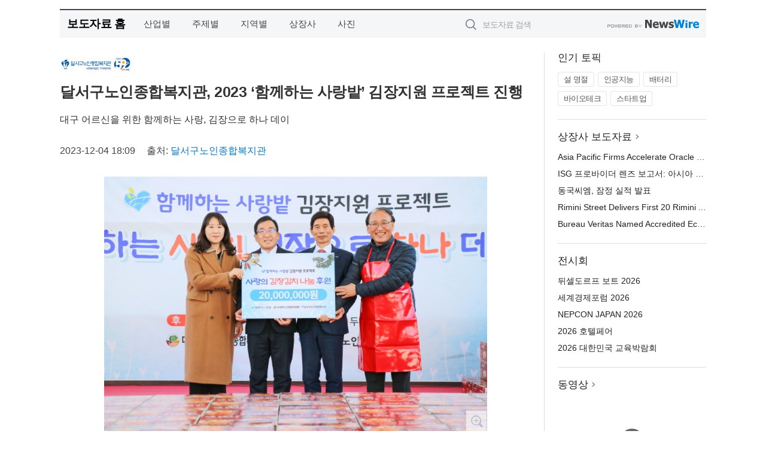

--- FILE ---
content_type: text/html; charset=UTF-8
request_url: http://press.ksdaily.co.kr/newsRead.php?no=980200
body_size: 5751
content:
<!DOCTYPE html>
<html lang="ko">
<head>
	<meta http-equiv="X-UA-Compatible" content="IE=edge">
	<meta charset="utf-8">
	<title>달서구노인종합복지관,  2023 ‘함께하는 사랑밭’ 김장지원 프로젝트 진행 - 한국증권신문</title>
	<meta name="description" content="달서구노인종합복지관(관장 김진홍)은 12월 4일 사단법인 함께하는 사랑밭(대표이사 정유진)의 후원을 통해 2023 김장김치 나눔 행사를 진행했다.  4일 14시 달서구노인종합복지관 3층 하늘공원에서는 이태훈 달서구청장, 김해철 달서구의회 의장">				
	<link href="//static.newswire.co.kr/press/css/reset.css?v=29" rel="stylesheet">
	<link href="//static.newswire.co.kr/press/css/common.css?v=29" rel="stylesheet">
	<script src="https://ajax.googleapis.com/ajax/libs/jquery/1.12.4/jquery.min.js"></script>
	<script type="text/javascript">
		var sHost = "http://press.ksdaily.co.kr";
		document.domain = "ksdaily.co.kr";
		if(document.location.protocol!=='https:') top.window.scrollTo(0, 0);
	</script>
</head>
<body class="clearfix">
<div class="media_header"><script type="text/javascript" src="http://www.ksdaily.co.kr/_press/head.js" charset="utf-8"></script></div>
<div id="wrap" style="padding:15px; 0 0 0"><div id="wrap_width" class="container" style="width:1080px;">
		<div class="header">
			<div class="header-wrap">
				<div class="logo"><a href="/">보도자료 홈</a></div>
				<ul class="gnb-wrap"><li class="nav-item"><a href="/?md=A01">산업별</a></li> <li class="nav-item"><a href="/?md=A02">주제별</a></li> <li class="nav-item"><a href="/?md=A03">지역별</a></li> <li class="nav-item"><a href="/?md=A07">상장사</a></li> <li class="nav-item"><a href="/?md=A04">사진</a></li></ul>				<div class="search_form">
					<form method="get" action="/search" class="search-form">
						<input id="searchsubmitbtn" class="icon submit" type="submit">
						<input type="text" id="topskey" name="skey" class="form-control input_box" title="검색어 입력" data-feild="skey" placeholder="보도자료 검색">
					</form>
				</div>
				<a href="https://www.newswire.co.kr/?&amp;VHOST=1&amp;partnerCPID=144&amp;KEY=85a57820c5d6be8c703806ebe71bb4c8&amp;RF=" target="_blank" rel="nofollow"><div class="poweredby" title="뉴스와이어 제공">뉴스와이어 제공</div></a>
			</div>
		</div>
		<div class="col-type-2">
			<div class="col-main">
				<div class="newsView">
					<div class="news_header">
						<div class="author_logo"><a href="http://dnb.fwa.or.kr/html/main.html" target="_blank" rel="nofollow"><img src="//file.newswire.co.kr/data/upfile/company_img/2023/12/12_31017998_20231201155203_4912021768.jpg"  alt="달서구노인종합복지관 Logo" style="max-width: 120px;"/></a></div>
						<h2 class="news-title">달서구노인종합복지관,  2023 ‘함께하는 사랑밭’ 김장지원 프로젝트 진행</h2>
						<h3 class="sub-title">대구 어르신을 위한 함께하는 사랑, 김장으로 하나 데이</h3>
						<div class="info">
							<span class="date">2023-12-04 18:09</span>
							<span class="author">출처: <a href="http://dnb.fwa.or.kr/html/main.html" target="_blank" rel="nofollow">달서구노인종합복지관</a></span>
						</div>
					</div>
					<div class="news_body">
						<div class="news-photo w640"><div class="thumb"><div class="thumb-feature"><a href="https://www.newswire.co.kr/newsRead.php?no=980200&amp;picno=541481" target="_blank" class="sprite spt-photo-enlarge" title="확대보기">확대보기</a></div><img src="//file.newswire.co.kr/data/datafile2/thumb_640/2023/12/3673083300_20231204175222_4452102668.jpg" class="newsimage" alt="함께하는 사랑밭에서 대구지역 취약 어르신들을 위해 2000만원 후원해 기념 촬영을 하고 있다(왼쪽부터 함께하는 사랑밭, 김해철 달서구의회의장, 이태훈 달서구청장, 김진홍 달서구노인복지관장)"></div><p class="desc">함께하는 사랑밭에서 대구지역 취약 어르신들을 위해 2000만원 후원해 기념 촬영을 하고 있다(왼쪽부터 함께하는 사랑밭, 김해철 달서구의회의장, 이태훈 달서구청장, 김진홍 달서구노인복지관장)</p></div>
						
						<div class="newContent">
							<div class="reading">
<p>대구--(<a href="https://www.newswire.co.kr/?sd=45&amp;VHOST=1&amp;partnerCPID=144&amp;KEY=85a57820c5d6be8c703806ebe71bb4c8&amp;RF=&location=C" target="_blank">뉴스와이어</a>)--달서구노인종합복지관(관장 김진홍)은 12월 4일 사단법인 함께하는 사랑밭(대표이사 정유진)의 후원을 통해 2023 김장김치 나눔 행사를 진행했다.</p>
<p>4일 14시 달서구노인종합복지관 3층 하늘공원에서는 이태훈 달서구청장, 김해철 달서구의회 의장을 비롯한 달서구의 아름다움을 널리 알리는 두루美봉사단(회장 이천옥)과 함께하는 사랑밭 임직원들이 함께한 가운데 절임 배추 3000포기에 양념을 버무리며 대구 지역 내 취약 어르신들을 위한 이웃사랑을 실천했다.</p>
<p>이날 담근 김장김치 600박스는 대구 지역 21개 노인복지관을 통해 대구 지역에 홀몸 어르신 등 취약계층 어르신께 전달 예정이다.</p>
<p>한편 함께하는 사랑밭은 ‘함께의 가치’를 실현하기 위해 복지 사각지대를 발굴·조명하고, 사회 구성원 모두가 나눔을 하나씩 실천해 나눔의 혜택을 함께 누리는 세상을 열어가기 위해 긴급 구호 및 긴급 생계 지원, 국내외 아동 결연, 화상·난치병 치료 지원을 비롯한 보건 의료 지원, 지역 개발, 교육 지원, 두리모 자립 및 지역 아동 센터 사업 등을 통해 후원과 나눔의 연결 고리를 확장해 나가고 있다.</p>
							</div>
							<div class="website">웹사이트: <a href="http://dnb.fwa.or.kr/html/main.html" target="_blank" rel="nofollow">http://dnb.fwa.or.kr/html/main.html</a></div>
							<ul class="outLink">
								<li><a href="https://www.newswire.co.kr/newsRead.php?no=980200" target="_blank">보도자료 연락처와 원문보기 ></a></li>
								<li><a href="https://www.newswire.co.kr/?md=A10&amp;act=article&amp;no=44587" target="_blank">달서구노인종합복지관  전체 보도자료 보기 ></a></li>
							</ul>
							<div class="authority">이 뉴스는 기업·기관·단체가 뉴스와이어를 통해 배포한 보도자료입니다. <a href="https://www.newswire.co.kr/?sd=45&amp;VHOST=1&amp;partnerCPID=144&amp;KEY=85a57820c5d6be8c703806ebe71bb4c8&amp;RF=" target="_blank" rel="nofollow">배포 안내 ></a></div>
						</div>
						<a href="https://www.newswire.co.kr/?&amp;VHOST=1&amp;partnerCPID=144&amp;KEY=85a57820c5d6be8c703806ebe71bb4c8&amp;RF=&amp;location=N" target="_blank" rel="nofollow"><div class="poweredby" title="뉴스와이어 제공">뉴스와이어 제공</div></a>
					</div>
				</div>
			</div>
			<div class="rightcolumn">
				<div class="aside-cnt"><div class="aside-tit">인기 토픽</div><ul class="tag"><li><a href="/?md=A06&amp;tno=151">설 명절</a></li><li><a href="/?md=A06&amp;tno=203">인공지능</a></li><li><a href="/?md=A06&amp;tno=559">배터리</a></li><li><a href="/?md=A06&amp;tno=287">바이오테크</a></li><li><a href="/?md=A06&amp;tno=103">스타트업</a></li></ul></div> <div class="aside-cnt"><div class="aside-tit"><a href="/?md=A07">상장사 보도자료</a> <i class="sprite spt-title-bullet" aria-hidden="true"></i></div><ul class="lists"><li><div class="ellipsis"><a href="/newsRead.php?no=1027487">Asia Pacific Firms Accelerate Oracle Cloud Modernization</a></div></li><li><div class="ellipsis"><a href="/newsRead.php?no=1027488">ISG 프로바이더 렌즈 보고서: 아시아 태평양 기업, 오라클 클라우드 기반 현대화 가속</a></div></li><li><div class="ellipsis"><a href="/newsRead.php?no=1027482">동국씨엠, 잠정 실적 발표</a></div></li><li><div class="ellipsis"><a href="/newsRead.php?no=1027476">Rimini Street Delivers First 20 Rimini Agentic UX™ Solutions That Solve a Variety of ERP Process Challenges Faster, Better and Cheaper with Agentic AI ERP</a></div></li><li><div class="ellipsis"><a href="/newsRead.php?no=1027473">Bureau Veritas Named Accredited EcoVadis Consulting Partner</a></div></li></ul></div> <div class="aside-cnt"><div class="aside-tit">전시회</div><ul class="lists"><li><div class="ellipsis"><a href="https://www.newswire.co.kr/eventRead.php?no=15551" target="_blank">뒤셀도르프 보트 2026</a></div></li><li><div class="ellipsis"><a href="https://www.newswire.co.kr/eventRead.php?no=15598" target="_blank">세계경제포럼 2026</a></div></li><li><div class="ellipsis"><a href="https://www.newswire.co.kr/eventRead.php?no=15562" target="_blank">NEPCON JAPAN 2026</a></div></li><li><div class="ellipsis"><a href="https://www.newswire.co.kr/eventRead.php?no=15602" target="_blank">2026 호텔페어</a></div></li><li><div class="ellipsis"><a href="https://www.newswire.co.kr/eventRead.php?no=15603" target="_blank">2026 대한민국 교육박람회</a></div></li></ul></div> <div class="aside-cnt aside-embed-mov2"><div class="aside-tit"><a href="/?md=A08">동영상</a> <i class="sprite spt-title-bullet" aria-hidden="true"></i></div><div class="inner"><div class="atc_thum"><a href="/newsRead.php?no=1027479" class="ico-play-video"><div class="thumbnail"><img src="https://img.youtube.com/vi/I_XX1XEWmwA/mqdefault.jpg" alt="">	</div></a></div><div class="desc ellipsis-line2"><a href="/newsRead.php?no=1027479">Ras Al Khaimah Ruler Inaugurates 14th Ras Al Khaimah Art Fes</a></div></div></div> <input type="hidden" id="pcid" value="0"><div class="aside-cnt aside-thumb"><div class="aside-tit">인기 사진</div><div class="thumb-wrap"><a class="sprite thumb-controls-prev prevnex" data-value="1">이전</a><a class="sprite thumb-controls-next prevnex" data-value="2">다음</a><div class="thumb"><a href="/newsRead.php?no=1027410" class="rphlaylink"><div class="socheap"><img id="rphlay" src="//file.newswire.co.kr/data/datafile2/thumb_big/2026/01/1028212708_20260122170807_4343440302.png" alt="에이수스 RT-BE50"></div></a></div></div><div class="desc ellipsis-line2" id="rphlayintro"><a href="/newsRead.php?no=1027410">에이수스 RT-BE50</a></div></div>				
			</div>
		</div>
</div></div>
<div class="media_footer"><script type="text/javascript" src="http://www.ksdaily.co.kr/_press/footer.js" charset="utf-8"></script></div>
<script type="text/javascript">
	var h = $("#wrap").height();
	var fa = 0;
	var fn = 'myframe';
	var photoinfo = [{"id":"1027410","filename":"2026\/01\/1028212708_20260122170807_4343440302.png","title":"\uc5d0\uc774\uc218\uc2a4, \ud569\ub9ac\uc801\uc778 \uac00\uaca9\uc758 \uace0\uc131\ub2a5 WiFi 7 \uacf5\uc720\uae30 \u2018RT-BE50\u2019 \ucd9c\uc2dc","alt":"\uc5d0\uc774\uc218\uc2a4 RT-BE50"},{"id":"1027434","filename":"2026\/01\/3699302484_20260123084213_8878312973.jpg","title":"\uc624\uc774\ub77c\uc138 \uacc4\ub958 \ud638\ud154 by \ud638\uc2dc\ub178 \ub9ac\uc870\ud2b8, \ub300\ud45c \uc808\uacbd \u2018\ube59\ud3ed\u2019\uacfc \ud568\uaed8\ud558\ub294 7\uac00\uc9c0 \uaca8\uc6b8 \ud504\ub85c\uadf8\ub7a8 \uac1c\ucd5c","alt":"\uc6c5\uc7a5\ud55c \uace0\ub4dc\ub984 \uc808\uacbd\uc774 \ud3bc\uccd0\uc9c0\ub294 \uc624\uc774\ub77c\uc138 \uacc4\ub958\uc758 \uc5bc\uc74c\ud3ed\ud3ec \ub300\ud45c \uba85\uc18c \u2018\ub9c8\ubaac\uc774\uc640(\u99ac\u9580\u5ca9)\u2019"},{"id":"1027447","filename":"2026\/01\/1988343010_20260123093129_1085787440.jpg","title":"\ud55c\uad6d\uc758\uc9d1, 2026\ub144 \uc885\ud569 \ud64d\ubcf4 \uc0ac\uc5c5 \uc218\ud589\uae30\uad00\uc73c\ub85c \uc6cc\ub4dc\ucea3 \uc120\uc815","alt":"\ud55c\uad6d\uc758\uc9d1 \uc804\uacbd(\uc0ac\uc9c4=\ud55c\uad6d\uc758\uc9d1)"},{"id":"1027328","filename":"2026\/01\/3699302484_20260121164502_8635256888.jpg","title":"\ud638\uc2dc\ub178 \ub9ac\uc870\ud2b8 \ub9ac\uc870\ub098\ub808 \uad0c, \uc0c8\ubcbd \ub3c4\ucc29 \uc5ec\ud589\uac1d\uc744 \uc704\ud55c \u2018\uc5bc\ub9ac \uccb4\ud06c\uc778 \ud50c\ub79c\u2019 \uc11c\ube44\uc2a4 \ucd9c\uc2dc","alt":"\u2018\uc5bc\ub9ac \uccb4\ud06c\uc778 \ud50c\ub79c\u2019 \uc11c\ube44\uc2a4\ub97c \ub3c4\uc785\ud55c \ud638\uc2dc\ub178 \ub9ac\uc870\ud2b8 \ub9ac\uc870\ub098\ub808 \uad0c \uc804\uacbd"},{"id":"1027373","filename":"2026\/01\/2072967973_20260122104712_2245234722.jpg","title":"\ub3c4\ucfc4\uad00\uad11\ud55c\uad6d\uc0ac\ubb34\uc18c, 2025\ub144 12\uc6d4 \ud558\uc21c \ud558\ub124\ub2e4\uacf5\ud56d \uc81c3\ud130\ubbf8\ub110\uc5d0 \ud0c4\uc0dd\ud55c \uc138\uacc4 \ucd5c\ub300 \uace0\uc9c8\ub77c \ubaa8\ub274\uba3c\ud2b8 \uc18c\uac1c","alt":"\uc81c3\ud130\ubbf8\ub110 \ucd9c\ubc1c \ub85c\ube44\uce35"},{"id":"1027429","filename":"2026\/01\/1995131373_20260123055649_3708347489.jpg","title":"\ud638\uc2dc\ub178\uc57c \ubc1c\ub9ac, \ubc1c\ub9ac \ud78c\ub450\uad50 \uc804\ud1b5\uacfc \uace0\ub300 \uc778\ub3c4 \uc9c0\ud61c\ub97c \uc811\ubaa9\ud55c 4\ubc15 5\uc77c \uc6f0\ub2c8\uc2a4 \ub9ac\ud2b8\ub9bf \ud504\ub85c\uadf8\ub7a8 \uc120\ubcf4\uc5ec","alt":"\ubc1c\ub9ac \ud78c\ub450\uad50 \uc804\ud1b5\uc5d0\uc11c \ucd9c\ubc1c\ud558\ub294 \u2018\uc815\ud654\uc640 \ud68c\ubcf5\u2019 \ud504\ub85c\uadf8\ub7a8\uc744 \uc120\ubcf4\uc774\ub294 \ud638\uc2dc\ub178\uc57c \ubc1c\ub9ac"},{"id":"1027376","filename":"2026\/01\/1846519755_20260122111143_5765566237.png","title":"\uac24\ub7ec\ub9ac\ud2f0 \ub3d9\ud0c4\uc810, \ub9d0\uc758 \ud574 \uae30\ud68d\uc804 \u2018Horses, A New Beginning\u2019 \uac1c\ucd5c","alt":"\uac24\ub7ec\ub9ac\ud2f0 \u2018Horses, A New Beginning\u2019 \uc804\uc2dc \uc804\uacbd"},{"id":"1027389","filename":"2026\/01\/1040080949_20260122143809_9589067443.jpg","title":"\uc560\uc988\ub77d x \ub9c8\uc774\ud06c\ub85c\ub2c9\uc2a4, \ud504\ub9ac\ubbf8\uc5c4 \ud30c\uc6cc \u2018Taichi\u00b7Steel Legend\u2019 \uacf5\uac1c","alt":"\uc560\uc988\ub77d\uc774 \ud55c\ubbf8\ub9c8\uc774\ud06c\ub85c\ub2c9\uc2a4\uc640 \uc190\uc7a1\uace0 \uc804\uc6d0\uacf5\uae09\uc7a5\uce58(PSU) \ubd84\uc57c\uc5d0\uc11c\uc758 \uacf5\uc2dd \ud30c\ud2b8\ub108\uc2ed\uc744 \ubcf8\uaca9\ud654\ud55c\ub2e4. \uc560\uc988\ub77d\uc740 \uba54\uc778\ubcf4\ub4dc\u00b7\uadf8\ub798\ud53d\uce74\ub4dc \ub4f1 \ud575\uc2ec PC \ucef4\ud3ec\ub10c\ud2b8\uc5d0\uc11c \ucd95\uc801\ud574\uc628 \uc124\uacc4 \uc5ed\ub7c9\uc744 \uae30\ubc18\uc73c\ub85c PSU \uc2dc\uc7a5\uc5d0 \uc2e0\uaddc \uc9c4\uc785\ud558\uba70, \ud55c\ubbf8\ub9c8\uc774\ud06c\ub85c\ub2c9\uc2a4\ub294 \ud55c\uad6d \uc2dc\uc7a5\uc5d0\uc11c\uc758 \uc720\ud1b5 \ubc0f \uace0\uac1d \uc9c0\uc6d0\uc744 \uc804\ub2f4\ud55c\ub2e4."},{"id":"1027416","filename":"2026\/01\/3731528052_20260122173647_6219007624.jpg","title":"\ud000\ud140\uc5d0\uc5b4\ub85c, UAE \u2018UMEX 2026\u2019\uc11c \ucc28\uc138\ub300 AI \uc790\uc728\ube44\ud589 \uc194\ub8e8\uc158 \u2018\ud000\ud1a0\ub178\ubbf8\u00b7\ud000\ud140\ucf54\uc5b4\u2019 \uc804\uaca9 \uacf5\uac1c","alt":"UAE \u2018UMEX 2026\u2019 \uc804\uc2dc\uc7a5\uc5d0 \ub9c8\ub828\ub41c \ud000\ud140\uc5d0\uc5b4\ub85c \ubd80\uc2a4 \uc804\uacbd"},{"id":"1027215","filename":"2026\/01\/3536740244_20260120105300_7596253675.jpg","title":"\ud384\uc0ac \uac8c\uc774\ubc0d \uae30\uc5b4, \ub125\uc2a8\uac8c\uc784\uc988\uc640 \ud611\uc5c5\u2026 \uc778\uae30 \uac8c\uc784 \u2018\ube14\ub8e8 \uc544\uce74\uc774\ube0c\u2019 \uac8c\uc774\ubc0d \ub9c8\uc6b0\uc2a4 \uceec\ub809\uc158 \uacf5\uac1c","alt":"\ube14\ub8e8 \uc544\uce74\uc774\ube0c\u00d7Pulsar \uceec\ub798\ubc84\ub808\uc774\uc158 \uac8c\uc774\ubc0d \ub9c8\uc6b0\uc2a4"}];
	if($("#wrap_width").length) {
		var cw = $("#wrap_width").hasClass("wrap-unique") ? 801 : 1140;
		var w = $("#wrap_width").width();
		if (w >= cw) {
			$("#wrap_width").addClass("photo-4column");
		}
	}
	$( window ).on( "load", function() {
		if($(".grid").length) {
			$('.grid').masonry({
				itemSelector: '.grid-item',
				// use element for option
				columnWidth: '.grid-sizer',
				percentPosition: true
			});
		}
		if(fa) {
			h = $("#wrap").height();
			h = h +20;
			if(document.location.protocol==="https:") {
				window.parent.postMessage({ childHeight: $("#wrap").height() }, "http://press.ksdaily.co.kr/");
			} else {
				if(parent.document.getElementById(fn)!==null) parent.document.getElementById(fn).style.height = h+'px';
			}
		}
	});
</script>
<script src="//static.newswire.co.kr/press/js/common.js?v=29"></script>
</body>
</html>